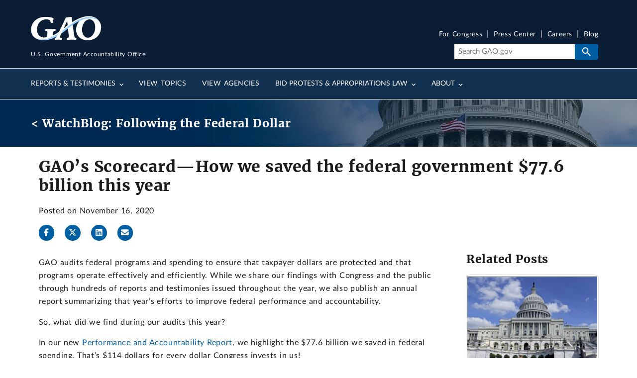

--- FILE ---
content_type: text/html; charset=UTF-8
request_url: https://www.gao.gov/blog/gaos-scorecard-how-we-saved-federal-government-77.6-billion-year
body_size: 13401
content:
<!DOCTYPE html>
<html lang="en" dir="ltr" prefix="og: https://ogp.me/ns#">
<head>
  <meta charset="utf-8" />
<meta name="description" content="GAO audits federal programs and spending to ensure that taxpayer dollars are protected and that programs operate effectively and efficiently. While we share our findings with Congress and the public through hundreds of reports and testimonies issued throughout the year, we also publish an annual report summarizing that year’s efforts to improve federal performance and accountability. So, what did we find during our audits this year?" />
<link rel="canonical" href="https://www.gao.gov/blog/gaos-scorecard-how-we-saved-federal-government-77.6-billion-year" />
<meta property="og:type" content="Article" />
<meta property="og:url" content="https://www.gao.gov/blog/gaos-scorecard-how-we-saved-federal-government-77.6-billion-year" />
<meta property="og:title" content="GAO’s Scorecard—How we saved the federal government $77.6 billion this year" />
<meta property="og:description" content="GAO audits federal programs and spending to ensure that taxpayer dollars are protected and that programs operate effectively and efficiently. While we share our findings with Congress and the public through hundreds of reports and testimonies issued throughout the year, we also publish an annual report summarizing that year’s efforts to improve federal performance and accountability. So, what did we find during our audits this year?" />
<meta property="og:image" content="https://www.gao.gov/assets/2020-12/PAR%20testimony%20photo%20with%20Chris%20Currie%202020.PNG" />
<meta property="article:author" content="U.S. Government Accountability Office" />
<meta name="twitter:card" content="summary_large_image" />
<meta name="twitter:description" content="GAO audits federal programs and spending to ensure that taxpayer dollars are protected and that programs operate effectively and efficiently. While we share our findings with Congress and the public through hundreds of reports and testimonies issued throughout the year, we also publish an annual report summarizing that year’s efforts to improve federal performance and accountability. So, what did we find during our audits this year?" />
<meta name="twitter:site" content="@USGAO" />
<meta name="twitter:title" content="GAO’s Scorecard—How we saved the federal government $77.6 billion this year" />
<meta name="twitter:creator" content="@USGAO" />
<meta name="twitter:image" content="https://www.gao.gov/assets/2020-12/PAR%20testimony%20photo%20with%20Chris%20Currie%202020.PNG" />
<meta name="google-site-verification" content="wob6eovMWacm3mswEjWyXs0ItjBfACDZwVo7QhDSL9A" />
<meta name="google-site-verification" content="DYnuddE3AFcfpYP2PxJTAaM3l6DWACaXSND0tF5D8-4" />
<meta name="Generator" content="Drupal 11 (https://www.drupal.org)" />
<meta name="MobileOptimized" content="width" />
<meta name="HandheldFriendly" content="true" />
<meta name="viewport" content="width=device-width, initial-scale=1.0" />
<link rel="icon" href="/themes/custom/gao_uswds/favicon.ico" type="image/vnd.microsoft.icon" />

  <title>GAO’s Scorecard—How we saved the federal government $77.6 billion this year | U.S. GAO</title>
  <link rel="stylesheet" media="all" href="/assets/css/css_5Ygr_bEkR9IL0Ru3Mygi9crim4-5xvNW7GD2SncAMrs.css?delta=0&amp;language=en&amp;theme=gao_uswds&amp;include=eJxFj-EOwyAIhF_I1UcyqKxhpdIIrrVPP7d1WcIP7r4LFyKkJZiM2Xz874GSFBcZzu5ZIFOZXZKKPte2AU_wgONrFKkrMJ3o8DCmsvwil3QzSGi6Z_UzSwS-qXV-32Po0izERpyxetslCQfFZDS6L5pJkzyxdi8FB3crZgJ_JzasU4LtE9auhut4QPEFm1pSIQ" />
<link rel="stylesheet" media="all" href="/assets/css/css_m24kuCeeHYBPmDjS3goidQayrZ_uh52RPSzykhRqVZI.css?delta=1&amp;language=en&amp;theme=gao_uswds&amp;include=eJxFj-EOwyAIhF_I1UcyqKxhpdIIrrVPP7d1WcIP7r4LFyKkJZiM2Xz874GSFBcZzu5ZIFOZXZKKPte2AU_wgONrFKkrMJ3o8DCmsvwil3QzSGi6Z_UzSwS-qXV-32Po0izERpyxetslCQfFZDS6L5pJkzyxdi8FB3crZgJ_JzasU4LtE9auhut4QPEFm1pSIQ" />

  <script type="application/json" data-drupal-selector="drupal-settings-json">{"path":{"baseUrl":"\/","pathPrefix":"","currentPath":"node\/1192406","currentPathIsAdmin":false,"isFront":false,"currentLanguage":"en"},"pluralDelimiter":"\u0003","suppressDeprecationErrors":true,"gtag":{"tagId":"G-V393SNS3SR","consentMode":false,"otherIds":["G-26MP5S07MC"],"events":[],"additionalConfigInfo":[]},"ajaxPageState":{"libraries":"[base64]","theme":"gao_uswds","theme_token":null},"ajaxTrustedUrl":[],"gtm":{"tagId":null,"settings":{"data_layer":"dataLayer","include_classes":false,"allowlist_classes":"","blocklist_classes":"","include_environment":false,"environment_id":"","environment_token":""},"tagIds":["GTM-TZMWNH7"]},"back_to_top":{"back_to_top_button_trigger":100,"back_to_top_speed":1200,"back_to_top_prevent_on_mobile":true,"back_to_top_prevent_in_admin":true,"back_to_top_button_type":"image","back_to_top_button_text":"Back to top"},"data":{"extlink":{"extTarget":false,"extTargetAppendNewWindowDisplay":true,"extTargetAppendNewWindowLabel":"(opens in a new window)","extTargetNoOverride":false,"extNofollow":false,"extTitleNoOverride":false,"extNoreferrer":false,"extFollowNoOverride":false,"extClass":"ext","extLabel":"(Exit GAO website)","extImgClass":false,"extSubdomains":true,"extExclude":"","extInclude":"","extCssExclude":".media--view-mode-inline, .video-teaser-image, .media--type-remote-video","extCssInclude":"","extCssExplicit":"","extAlert":false,"extAlertText":"This link will take you to an external web site. We are not responsible for their content.","extHideIcons":false,"mailtoClass":"0","telClass":"0","mailtoLabel":"(link sends email)","telLabel":"(link is a phone number)","extUseFontAwesome":true,"extIconPlacement":"before","extPreventOrphan":false,"extFaLinkClasses":"fa fa-external-link","extFaMailtoClasses":"fa fa-envelope-o","extAdditionalLinkClasses":"","extAdditionalMailtoClasses":"","extAdditionalTelClasses":"","extFaTelClasses":"fa fa-phone","allowedDomains":[],"extExcludeNoreferrer":""}},"blazy":{"loadInvisible":false,"offset":100,"saveViewportOffsetDelay":50,"validateDelay":25,"container":"","loader":true,"unblazy":false,"visibleClass":false},"blazyIo":{"disconnect":false,"rootMargin":"0px","threshold":[0,0.25,0.5,0.75,1]},"user":{"uid":0,"permissionsHash":"08d8e93561d05faec6235622162c626dc7cf8f4107e2416a1cc3f06ce2500104"}}</script>
<script src="/assets/js/js_9vdmcB3Sf3gCUF_S8NX4cCB1pHXy8x7VD5oQ0jogXqQ.js?scope=header&amp;delta=0&amp;language=en&amp;theme=gao_uswds&amp;include=[base64]"></script>
<script src="/modules/contrib/google_tag/js/gtag.js?t9nayb"></script>
<script src="/modules/contrib/google_tag/js/gtm.js?t9nayb"></script>

</head>
<body class="path-node page-node-type-blog">
<a href="#main-content" class="usa-sr-only focusable">
  Skip to main content
</a>
<noscript><iframe src="https://www.googletagmanager.com/ns.html?id=GTM-TZMWNH7"
                  height="0" width="0" style="display:none;visibility:hidden"></iframe></noscript>

  <div class="dialog-off-canvas-main-canvas" data-off-canvas-main-canvas>
    

<div class="usa-overlay"></div>

  
  <div class="region-notices">
    <div class="views-element-container block block-views block-views-blocksite-notice-block-1" id="block-views-block-site-notice-block-1" data-entity-id="views_block:site_notice-block_1" data-entity-type="block">
  
    
      <div><div class="site-notice-view view--site-notice--block-1 view-site-notice js-view-dom-id-e929224bcb1cb307aaf9e18c467f1321bf87a397b3d374a498f83cbf4b4214df" data-entity-id="site_notice" data-entity-type="view">
  
  
  

  
  
  

    

  

  
  
</div>

</div>

  </div>

  </div>


  <header class="usa-header usa-header--extended" id="header" role="banner">
          <div class="region region-header usa-navbar grid-container">
    <div class="usa-logo site-logo" id="logo">

  <em class="usa-logo__text">
      <a class="logo-img" href="/" accesskey="1" title="Home" aria-label="Home">
      <img src="/themes/custom/gao_uswds/dist/gao-img/GAO-logo.png" alt="Home" />
  
      <div class="gao-top-header__inner">
        <p class="gao-top-header__text">U.S. Government Accountability Office</p>
      </div>
    </a>
  
  
    </em>

</div>
<button class="usa-menu-btn">Menu</button>

</div>

      <nav class="usa-nav" role="navigation">
                <div class="usa-nav__inner">
                  <button type="button" class="usa-nav__close">
            <img src="/themes/custom/gao_uswds/dist/img/usa-icons-bg/close--white.svg" alt="close"/>
          </button>


          
          
                          	
				
				
	
	
					<ul class="usa-nav__primary usa-accordion" data-allow-multiple>
			
																												
																						
							
																<li class="usa-nav__primary-item">
									
																			<button class="usa-accordion__button usa-nav__link " aria-expanded="false" aria-controls="basic-nav-section-1">
											<span>Reports &amp; Testimonies</span>
										</button>
									
																				
				
				
	
	
								<ul id="basic-nav-section-1" class="usa-nav__submenu"  hidden="" >

															<li class="usa-nav__submenu-item">
																		<a href="/reports-testimonies" class="link" data-drupal-link-system-path="node/376">									<span class="usa-nav__submenu-heading">Reports &amp; Testimonies</span>
									</a>
								</li>
													
																												
																						
							
																<li class="usa-nav__submenu-item">
									
									
																			
																					

																																	<a href="/reports-testimonies/recommendations-database" class="link" data-drupal-link-system-path="node/381">											<span>Recommendations Database</span>
											</a>
																				
																	</li>
							
																												
																						
							
																<li class="usa-nav__submenu-item">
									
									
																			
																					

																																	<a href="/reports-testimonies/month-in-review" class="link" data-drupal-link-system-path="node/386">											<span>Month in Review</span>
											</a>
																				
																	</li>
							
																												
																						
							
																<li class="usa-nav__submenu-item">
									
									
																			
																					

																																	<a href="/reports-testimonies/ordering" class="link" data-drupal-link-system-path="node/391">											<span>Order Copies</span>
											</a>
																				
																	</li>
							
																												
																						
							
																<li class="usa-nav__submenu-item">
									
									
																			
																					

																																	<a href="/reports-testimonies/restricted" class="link" data-drupal-link-system-path="node/396">											<span>Restricted Reports</span>
											</a>
																				
																	</li>
							
						
										</ul>
			
		
	
									
																	</li>
							
																												
																						
							
																<li class="usa-nav__primary-item">
									
									
																			
																					

																																																								<a href="/topics" class="link usa-nav__link" data-drupal-link-system-path="node/406">											<span>View Topics</span>
											</a>
																				
																	</li>
							
																												
																						
							
																<li class="usa-nav__primary-item">
									
									
																			
																					

																																																								<a href="/agencies" class="link usa-nav__link" data-drupal-link-system-path="node/1151811">											<span>View Agencies</span>
											</a>
																				
																	</li>
							
																												
																						
							
																<li class="usa-nav__primary-item">
									
																			<button class="usa-accordion__button usa-nav__link " aria-expanded="false" aria-controls="basic-nav-section-4">
											<span>Bid Protests &amp; Appropriations Law</span>
										</button>
									
																				
				
				
	
	
								<ul id="basic-nav-section-4" class="usa-nav__submenu"  hidden="" >

															<li class="usa-nav__submenu-item">
																		<a href="/legal" class="link" data-drupal-link-system-path="node/1216">									<span class="usa-nav__submenu-heading">Bid Protests &amp; Appropriations Law</span>
									</a>
								</li>
													
																												
																						
							
																<li class="usa-nav__submenu-item">
									
									
																			
																					

																																	<a href="/legal/bid-protests" class="link" data-drupal-link-system-path="node/421">											<span>Bid Protests</span>
											</a>
																				
																	</li>
							
																												
																						
							
																<li class="usa-nav__submenu-item">
									
									
																			
																					

																																	<a href="/legal/appropriations-law" class="link" data-drupal-link-system-path="node/446">											<span>Appropriations Law</span>
											</a>
																				
																	</li>
							
																												
																						
							
																<li class="usa-nav__submenu-item">
									
									
																			
																					

																																	<a href="/legal/federal-vacancies-reform-act" class="link" data-drupal-link-system-path="node/481">											<span>Federal Vacancies Reform Act</span>
											</a>
																				
																	</li>
							
																												
																						
							
																<li class="usa-nav__submenu-item">
									
									
																			
																					

																																	<a href="/legal/congressional-review-act" class="link" data-drupal-link-system-path="node/1407011">											<span>Congressional Review Act</span>
											</a>
																				
																	</li>
							
																												
																						
							
																<li class="usa-nav__submenu-item">
									
									
																			
																					

																																	<a href="/legal/other-legal-work" class="link" data-drupal-link-system-path="node/1221">											<span>Other Legal</span>
											</a>
																				
																	</li>
							
						
										</ul>
			
		
	
									
																	</li>
							
																												
																						
							
																<li class="usa-nav__primary-item">
									
																			<button class="usa-accordion__button usa-nav__link " aria-expanded="false" aria-controls="basic-nav-section-5">
											<span>About</span>
										</button>
									
																				
				
				
	
	
								<ul id="basic-nav-section-5" class="usa-nav__submenu"  hidden="" >

															<li class="usa-nav__submenu-item">
																		<a href="/about" class="link" data-drupal-link-system-path="node/501">									<span class="usa-nav__submenu-heading">About</span>
									</a>
								</li>
													
																												
																						
							
																<li class="usa-nav__submenu-item">
									
									
																			
																					

																																	<a href="/about/what-gao-does" class="link" data-drupal-link-system-path="node/506">											<span>What GAO Does</span>
											</a>
																				
																	</li>
							
																												
																						
							
																<li class="usa-nav__submenu-item">
									
									
																			
																					

																																	<a href="/about/comptroller-general" class="link" data-drupal-link-system-path="node/571">											<span>U.S. Comptroller General</span>
											</a>
																				
																	</li>
							
																												
																						
							
																<li class="usa-nav__submenu-item">
									
									
																			
																					

																																	<a href="/about/careers" class="link" data-drupal-link-system-path="node/596">											<span>Careers</span>
											</a>
																				
																	</li>
							
																												
																						
							
																<li class="usa-nav__submenu-item">
									
									
																			
																					

																																	<a href="/about/contact-us" class="link" data-drupal-link-system-path="node/361">											<span>Contact Us</span>
											</a>
																				
																	</li>
							
						
										</ul>
			
		
	
									
																	</li>
							
						
										</ul>
			
		
	




            
                          <div class="usa-nav__secondary">

        <ul class="usa-nav__secondary-links">
      
                                
                          
        
                <li class="usa-nav__secondary-item">
          <a href="/for-congress" class="link" data-drupal-link-system-path="node/1362621">For Congress</a>
        </li>
                                
                          
        
                <li class="usa-nav__secondary-item">
          <a href="/press-center" class="link" data-drupal-link-system-path="press-center">Press Center</a>
        </li>
                                
                          
        
                <li class="usa-nav__secondary-item">
          <a href="/about/careers" class="link" data-drupal-link-system-path="node/596">Careers</a>
        </li>
                                
                          
        
                <li class="usa-nav__secondary-item">
          <a href="/blog" class="link" data-drupal-link-system-path="node/366">Blog</a>
        </li>
          </ul>
  
    <div class="gao-search-component">
    <section aria-label="Search component">
      <form role="search" class="usa-search usa-search--small" action="/search" method="get" id="search-block-form" accept-charset="UTF-8">
                <input class="usa-input" id="extended-search-field-small" placeholder="Search GAO.gov" aria-label="Search" type="search" name="keyword" value=""/>
        <button class="usa-button" type="submit">
          <img src="/themes/custom/gao_uswds/dist/img/usa-icons-bg/search--white.svg" class="usa-search__submit-icon" alt="Search">
        </button>
      </form>
    </section>
  </div> 



</div>
            
            
                  </div>
              </nav>
      </header>





<div class="main-page-content--wrapper container-fluid grid-container">
            <div class="grid-row">
        
  <div class="region-breadcrumb">
    

<div class="grid-container blog-node-banner">
<div class="breadcrumb-watchblog grid-row flex-align-center">
<h2>
	<a href="/blog">< WatchBlog: Following the Federal Dollar</a></h2>
	</div>
</div>

  </div>

      </div>
    
                  <section class="notices-content-wide">
          <div class="grid-container">
            
  <div class="region-notices_content_wide">
    <div class="views-element-container block block-views block-views-blocksite-notice-block-5" id="block-views-block-site-notice-block-5" data-entity-id="views_block:site_notice-block_5" data-entity-type="block">
  
    
      <div><div class="site-notice-view view--site-notice--block-5 view-site-notice js-view-dom-id-a5fc984dc41fd54123c09d669c4ccea7dbd23617d9037bee828aeff2faa3de90" data-entity-id="site_notice" data-entity-type="view">
  
  
  

  
  
  

    

  

  
  
</div>

</div>

  </div>

  </div>

          </div>
        </section>
          
          <div class="grid-row">
        
      </div>
    
                  <div class="grid-row">
          
        </div>
              <div class="main-page-content--inner">
    <header>
              <section class="layout-header grid-container">
          <div class="layout-header__content">
                          <div class="layout-header-info">
                <div class="layout-header-info__content">
                  
                                                                                      
  <div class="region-page_title">
    

<section id="block-gao-uswds-page-title" class="block block-core block-page-title-block blog-page-title" data-entity-id="page_title_block" data-entity-type="block">
  <div class="block__inner">

    
          <h1 class="split-headings">
                          GAO’s Scorecard—How we saved the federal government $77.6 billion this year
                      </h1>
      </div>
</section>

  </div>

                                              
                  
                </div>
              </div>
                                  </div>
        </section>
      
          </header>
          <main  class="main-content usa-layout-docs usa-section not_front page--type-blog page-node-type-blog" role="main" id="main-content">
        <div class="grid-container">
          <div class="grid-row grid-gap">
            
                                                      <div class="usa-layout-docs__main desktop:grid-col-fill">
                                <div class="grid-row page-header-area">
                                       <div class='block-page-title page-title header-image post-title'>
                                                                  
  <div class="region-post_title">
    
  
  <section id="block--post-title-info" class="block-post-title-info blog">
    <div class="block-content">
              <span class="d-block text-small">Posted on November 16, 2020</span>
          </div>
  </section>

<section class="social-share">
	<ul>
		<li><a href="#" class="icon-facebook js-fb-share"data-fb-link=""title="Share on Facebook" rel="noopener"aria-label="Facebook"><span class="fab fa-facebook-f"></span></a></li>
		<li><a href="#" class="icon-twitter js-tw-share"data-tw-message="Check out this report: "title="Share on X" rel="noopener"aria-label="Twitter"><span class="fab fa-x-twitter"></span></a></li>
		<li><a href="#" class="icon-linkedin js-linkedin-share"data-li-link=""title="Share on LinkedIn"aria-label="LinkedInLinkedIn"><span class="fab fa-linkedin"></span></a></li>
		<li><a href="#" class="icon-email js-email-share"aria-label="Send email"title="Share by email" data-email-link="mailto:?subject=Check out this link from GAO.gov&body=GAO.gov link: "><span class="fa fa-envelope"></span></a></li>
	</ul>
</section>


  </div>

                    </div>
                                  </div>
                    <div data-drupal-messages-fallback class="hidden"></div><div id="block-gao-uswds-content" class="block block-system block-system-main-block" data-entity-id="system_main_block" data-entity-type="block">
  
    
      


<article class="node node--type-blog node--view-mode-full">
<div class="node_content">
<div class="two-col-wrapper">
	<div class="layout layout--twocol-section layout--twocol-section--75-25">

					<div  class="layout__region layout__region--first">
				<div class="block block-layout-builder block-field-blocknodeblogbody" data-entity-id="field_block:node:blog:body" data-entity-type="block">
  
    
      
            <div class="field field--name-body field--type-text-with-summary field--label-hidden field__item"><p>GAO audits federal programs and spending to ensure that taxpayer dollars are protected and that programs operate effectively and efficiently. While we share our findings with Congress and the public through hundreds of reports and testimonies issued throughout the year, we also publish an annual report summarizing that year’s efforts to improve federal performance and accountability.</p>

<p>So, what did we find during our audits this year?</p>

<p>In our new&nbsp;<a href="https://www.gao.gov/products/GAO-21-4SP?utm_source=blog&amp;utm_medium=social&amp;utm_campaign=watchblog">Performance and Accountability Report</a>, we highlight the $77.6 billion we saved in federal spending. That’s $114 dollars for every dollar Congress invests in us!</p>

<p>Today’s WatchBlog explores some of the ways we have helped save money and other ways we helped improve government operations, all in our FY2020 &nbsp;Performance and Accountability Report.</p>

<figure class="media media--view-mode-inline_small media--type-image">
  
      
  <div class="field field--name-field-media-image field--type-image field--label-visually_hidden">
    <h2 class="field__label visually-hidden">Image</h2>
              <div class="field__item">  <img loading="lazy" src="/assets/styles/small_uncropped_2x/public/2020-12/PAR%20COver%20art.png.webp?itok=35F9Qt3w" width="400" height="520" alt="FY2020 Performance and Accountability Report cover art">


</div>
          </div>

  </figure>


<p>&nbsp;</p>

<p><strong>Saving money</strong></p>

<p>We helped federal agencies save money in FY 2020 by making recommendations to increase oversight, reduce fraud, and make better use of federal funds.</p>

<figure class="media media--view-mode-inline media--type-image">
  
      
  <div class="field field--name-field-media-image field--type-image field--label-visually_hidden">
    <h2 class="field__label visually-hidden">Image</h2>
              <div class="field__item">  <img loading="lazy" src="/assets/styles/main_uncropped_1x/public/2020-12/PAR%20graphic.png.webp?itok=kTz0ReMS" width="709" height="314" alt="Graphic showing GAO accomplishments including $77.6 billion in financial benefits">


</div>
          </div>

  </figure>


<p>&nbsp;</p>

<p>For instance:</p>

<ul>
	<li>The construction of the Mixed Oxide Fuel Fabrication Facility (MOX)—initially estimated to cost about $4.8 billion—was to be a key part of the Department of Energy’s approach to dispose of surplus weapons-grade plutonium. We recommended that DOE conduct more oversight reviews of such complex projects—which helped DOE to detect that the project would cost an extra $3 billion. DOE identified a less costly alternative and terminated the MOX project, saving about $13 billion.</li>
</ul>

<ul>
	<li>States may test new approaches for delivering Medicaid services—with the approval of the Department of Health and Human Services (HHS)— but these projects must be budget-neutral. We’ve reported that HHS has allowed states to use questionable methods that resulted in inflated demonstration spending limits and increased the federal government’s fiscal liability. In response, HHS issued a new policy to better ensure that these demonstration projects are budget-neutral—which reduced the government’s fiscal liability in 10 states by an estimated $29.4 billion.</li>
</ul>

<ul>
	<li>Identity theft tax refund fraud is a threat to taxpayers and tax administration. We found that IRS could help address this by matching wage information that employers report on the W-2 tax form to individuals’ tax returns before issuing refunds. However, employers’ wage data were not available until months after IRS issued most refunds. In response, Congress advanced the deadline for employers to file W-2s—which helped IRS prevent about $906.7 million in fraudulent payments.</li>
</ul>

<p><strong>Improving federal operations</strong></p>

<p>We also reported on other benefits resulting from our work—i.e., benefits that can’t be measured in dollars but led to improvements in federal programs and operations. We helped federal agencies make 1,332 of these improvements in FY 2020.</p>

<p>For example:</p>

<ul>
	<li>The Federal Aviation Administration (FAA) oversees compliance with unmanned aircraft systems (UAS or “drones”) regulations, including those prohibiting small UAS from endangering lives and property. However, we reported in 2019 that FAA did not consistently communicate to law enforcement partners on their expected role in UAS safety. FAA also had not determined what data it needed to assess its efforts. We made recommendations to improve FAA’s small UAS oversight. FAA has taken some steps in response, such as improving communication with law enforcement partners. This will better inform law enforcement about what information to share with FAA on unsafe UAS operations.</li>
</ul>

<ul>
	<li>Customs and Border Protection (CBP) apprehended over 850,000 noncitizens along the southwest border in FY 2019. CBP is required to track any family separations, but we found that these separations were not always accurately tracked. We also made a number of recommendations to improve CBP’s oversight of funds, medical care, and the reporting of deaths. In response, CBP plans to improve its guidance for processing family separations, and develop oversight mechanisms for medical care.</li>
	<li>We’ve reported that inadequate oversight practices at the Veterans Health Administration (VHA) resulted in the agency not reporting medical providers with serious quality and safety concerns to the National Provider Data Bank or state licensing boards. In response, VHA implemented a new tool to ensure that provider concerns are appropriately reported in a timely manner.</li>
</ul>

<p><strong>Assisting Congress</strong></p>

<p>Our legislative impact was also significant. We received 550 requests for work from 90% of Congress’s standing committees in FY 2020. We issued 586 reports and made 1,459 new recommendations. We were also asked to testify 59 times on topics including COVID-19, disaster preparedness, the 2020 U.S. Census, and the nation’s fiscal health.</p>

<figure class="media media--view-mode-inline_small media--type-image">
  
      
  <div class="field field--name-field-media-image field--type-image field--label-visually_hidden">
    <h2 class="field__label visually-hidden">Image</h2>
              <div class="field__item">  <img loading="lazy" src="/assets/styles/small_uncropped_2x/public/2020-12/PAR%20testimony%20photo%20with%20Chris%20Currie%202020.PNG.webp?itok=PXCUlVB7" width="400" height="208" alt="Photo showing GAO's Chris Currie testifying before Congress along with other federal officials.">


</div>
          </div>

  </figure>


<p>Additionally, Congress enacted the CARES Act in 2020, which includes provisions for GAO to monitor the nation’s pandemic response and recovery, track how funds are spent, and report bimonthly on our findings. We issued our first three bimonthly reports, and made 19 recommendations to federal agencies to enhance the nation’s response to the COVID-19 pandemic.</p>

<p>These included:</p>

<ul>
	<li>Addressing medical supply shortages and improving the medical supply chain</li>
	<li>Improving data collection on COVID-19 to better understand health outcomes</li>
	<li>Improving outreach to eligible recipients of economic impact payments</li>
</ul>

<p>To learn more about our accomplishments, check out our&nbsp;<a href="https://www.gao.gov/products/GAO-21-4SP?utm_source=blog&amp;utm_medium=social&amp;utm_campaign=watchblog">FY 2020 Performance and Accountability Report</a>.</p>

<hr>
<ul>
	<li>Comments on GAO’s WatchBlog? Contact&nbsp;<a href="mailto:blog@gao.gov">blog@gao.gov</a>.</li>
</ul>
</div>
      
  </div>
<div class="block block-layout-builder block-extra-field-blocknodeblogcompiled-tags" data-entity-id="extra_field_block:node:blog:compiled_tags" data-entity-type="block">
  
    
      <div class="field--type-entity-reference">
  <header class="field__label"><h2>Topics</h2></header>
  <div class="blog-post-all-topics-group field__items grid-row">
                  <div class="field__item topic grid-col-auto">
          <span><a href="/blog/topic/201" lang="en">Government Operations</a></span>
        </div>
                        <div class="field__item subject_terms grid-col-auto">
          <span><a href="/blog/subject_terms/87071" lang="en">Government accountability and performance</a></span>
        </div>
              <div class="field__item subject_terms grid-col-auto">
          <span><a href="/blog/subject_terms/19251" lang="en">Performance and accountability report</a></span>
        </div>
            </div>
</div>

  </div>
<div class="views-element-container block block-views block-views-blockcontent-contacts-block-2" data-entity-id="views_block:content_contacts-block_2" data-entity-type="block">
  
      <h2 class="title block__title block-views-blockcontent-contacts-block-2__title">GAO Contacts</h2>
    
      <div>

  
<div class="js-endpoint-contacts view--content-contacts--block-2 view-content-contacts view view-id-content_contacts view-display-id-block_2 js-view-dom-id-8622b950c35e4cfdd3b2c60cf3f91ec11fb9cc8ef80a5436de5f9b9ab7a708cc" data-entity-id="content_contacts" data-entity-type="view">
  
    
      
  <div class="d-flex flex-column flex-md-row justify-content-center justify-content-md-start mx-auto row view-content">
              <div class="views-row">
<article class="node node--type-staff-profile node--view-mode-teaser-large node node--type-staff-profile pl-0">
  <div class="media">
                  
            <div class="blazy blazy--field blazy--field-staff-contact-image blazy--field-staff-contact-image--teaser-large circular-large field field--name-field-staff-contact-image field--type-entity-reference field--label-hidden field__item" data-blazy="">



      <figure>
                <div data-b-token="b-be28b9007b5" class="media media--blazy">
        <picture>
                  <source srcset="about:blank" media="all and (min-width: 130px) and (max-width:640px)" type="image/webp" width="130" height="130" data-srcset="/assets/styles/circular_s/public/2022-05/chuck-young.jpg.webp?h=5d76642d&amp;itok=y61Aazp4 1x, /assets/styles/circular_small_2x/public/2022-05/chuck-young.jpg.webp?h=5d76642d&amp;itok=DBf2klNg 2x, /assets/styles/circular_l/public/2022-05/chuck-young.jpg.webp?h=5d76642d&amp;itok=OCNMdexK 3x, /assets/styles/circular_small_2x/public/2022-05/chuck-young.jpg.webp?h=5d76642d&amp;itok=DBf2klNg 4x"/>
                  <img decoding="async" class="media__element b-lazy b-responsive circle" loading="lazy" data-src="/assets/styles/circular_l/public/2022-05/chuck-young.jpg.webp?h=5d76642d&amp;itok=OCNMdexK" width="130" height="130" src="data:image/svg+xml;charset=utf-8,%3Csvg%20xmlns%3D&#039;http%3A%2F%2Fwww.w3.org%2F2000%2Fsvg&#039;%20viewBox%3D&#039;0%200%201%201&#039;%2F%3E" alt="Chuck Young" />

  </picture>

        
      
    </div>
      
      </figure>
  
</div>
      
              <div class="media-body">
              <span class="node-title">Chuck Young</span>
            
            <div class="field field--name-field-staff-contact-title field--type-string field--label-hidden field__item">Former Managing Director</div>
      
  <div class="field field--name-field-staff-team field--type-entity-reference field--label-above">
          <div class="field__items">
              <div class="field__item">Office of Public Affairs</div>
              </div>
      </div>

    </div>
  </div>
</article>
</div>

      </div>

          </div>
</div>

  </div>

			</div>
		
					<div  class="layout__region layout__region--second">
				<div class="views-element-container block block-views block-views-blockblog-sidebar-subject-terms display-flex flex-column flex-align-start" data-entity-id="views_block:blog-sidebar_subject_terms" data-entity-type="block">
	
			<h2 class="title block__title block-views-blockblog-sidebar-subject-terms__title">Related Posts</h2>
		
			<div><div data-entity-id="blog" data-entity-type="view" class="view--blog--sidebar-subject-terms view-blog js-view-dom-id-31f7d54c8de9f72a534f5f0d2c3cd90773d8179c42e12e053c8266a1769ce382">
  
  
  

      <header>
      
    </header>
  
  
  

            <div class="views-row">  <article class="node node--type-blog node--view-mode-teaser-labeled" aria-label="GAO’s High Risk List Highlights Ways to Save Billions and Help Agencies Work Better">
    <div class="blog-link-wrapper">
      <a class="blog-link" href="/blog/gaos-high-risk-list-highlights-ways-save-billions-and-help-agencies-work-better">
        <div>
          <div class="teaser--image">
            
            <div class="blazy blazy--field blazy--field-media-image blazy--field-media-image--teaser-labeled field field--name-field-media-image field--type-entity-reference field--label-hidden field__item" data-blazy="">



      <figure>
                <div data-b-token="b-a5cef778c50" class="media media--blazy">
        <picture>
                  <source srcset="about:blank" media="all and (min-width: 570px) and (max-width: 1140px)" type="image/webp" width="570" height="380" data-srcset="/assets/styles/wide_1x/public/2024-11/capitol-building-thumbnail.PNG.webp?h=c3f75f68&amp;itok=yqG9NJYh 1x, /assets/styles/wide_2x/public/2024-11/capitol-building-thumbnail.PNG.webp?h=c3f75f68&amp;itok=3kFa-4q2 2x"/>
                  <img decoding="async" class="media__element b-lazy b-responsive wide" loading="lazy" data-src="/assets/styles/wide_2x/public/2024-11/capitol-building-thumbnail.PNG.webp?h=c3f75f68&amp;itok=3kFa-4q2" width="570" height="380" src="data:image/svg+xml;charset=utf-8,%3Csvg%20xmlns%3D&#039;http%3A%2F%2Fwww.w3.org%2F2000%2Fsvg&#039;%20viewBox%3D&#039;0%200%201%201&#039;%2F%3E" alt="Capitol building" />

  </picture>

        
      
    </div>
      
      </figure>
  
</div>
      
          </div>
          <div class="teaser--content-container">
            <div class="teaser--content">
              <span class="label">Blog Post</span>
              <h3>GAO’s High Risk List Highlights Ways to Save Billions and Help Agencies Work Better</h3>
            </div>
            <div class="teaser--footer">
              
            <div class="field field--name-field-docdate field--type-datetime field--label-hidden field__item">  <time datetime="2025-02-26T13:00:00Z">Wednesday, February 26, 2025</time>
</div>
      
            <div class="field field--name-body field--type-text-with-summary field--label-hidden field__item">  At the start of each new Congress, we issue an update to our High Risk List. This list highlights...

</div>
      
            </div>
          </div>
        </div>
      </a>
    </div>
  </article>
</div>
          <div class="views-row">  <article class="node node--type-blog node--view-mode-teaser-labeled" aria-label="FOIA Backlogs Hinder Government Transparency and Accountability ">
    <div class="blog-link-wrapper">
      <a class="blog-link" href="/blog/foia-backlogs-hinder-government-transparency-and-accountability">
        <div>
          <div class="teaser--image">
            
            <div class="blazy blazy--field blazy--field-media-image blazy--field-media-image--teaser-labeled field field--name-field-media-image field--type-entity-reference field--label-hidden field__item" data-blazy="">



      <figure>
                <div data-b-token="b-bf541f55144" class="media media--blazy">
        <picture>
                  <source srcset="about:blank" media="all and (min-width: 570px) and (max-width: 1140px)" type="image/webp" width="570" height="380" data-srcset="/assets/styles/wide_1x/public/2021-03/FOIA%20ART.jpeg.webp?h=bcee7f53&amp;itok=2cQ_NQpJ 1x, /assets/styles/wide_2x/public/2021-03/FOIA%20ART.jpeg.webp?h=bcee7f53&amp;itok=x0BEXj_V 2x"/>
                  <img decoding="async" class="media__element b-lazy b-responsive wide" loading="lazy" data-src="/assets/styles/wide_2x/public/2021-03/FOIA%20ART.jpeg.webp?h=bcee7f53&amp;itok=x0BEXj_V" width="570" height="380" src="data:image/svg+xml;charset=utf-8,%3Csvg%20xmlns%3D&#039;http%3A%2F%2Fwww.w3.org%2F2000%2Fsvg&#039;%20viewBox%3D&#039;0%200%201%201&#039;%2F%3E" alt="Photo of a Freedom of Information Act pamphlet" />

  </picture>

        
      
    </div>
      
      </figure>
  
</div>
      
          </div>
          <div class="teaser--content-container">
            <div class="teaser--content">
              <span class="label">Blog Post</span>
              <h3>FOIA Backlogs Hinder Government Transparency and Accountability </h3>
            </div>
            <div class="teaser--footer">
              
            <div class="field field--name-field-docdate field--type-datetime field--label-hidden field__item">  <time datetime="2024-03-14T12:00:00Z">Thursday, March 14, 2024</time>
</div>
      
            <div class="field field--name-body field--type-text-with-summary field--label-hidden field__item">  Each year, media outlets, businesses, and members of the public file hundreds of thousands of...

</div>
      
            </div>
          </div>
        </div>
      </a>
    </div>
  </article>
</div>
          <div class="views-row">  <article class="node node--type-blog node--view-mode-teaser-labeled" aria-label="GAO’s Scorecard—How We Saved the Federal Government $70.4 Billion This Year">
    <div class="blog-link-wrapper">
      <a class="blog-link" href="/blog/gaos-scorecard-how-we-saved-federal-government-70.4-billion-year">
        <div>
          <div class="teaser--image">
            
            <div class="blazy blazy--field blazy--field-media-image blazy--field-media-image--teaser-labeled field field--name-field-media-image field--type-entity-reference field--label-hidden field__item" data-blazy="">



      <figure>
                <div data-b-token="b-9cc39267c95" class="media media--blazy">
        <picture>
                  <source srcset="about:blank" media="all and (min-width: 570px) and (max-width: 1140px)" type="image/webp" width="570" height="380" data-srcset="/assets/styles/wide_1x/public/2023-11/PAR%20cover%20art%202023.PNG.webp?h=601e9b23&amp;itok=JrpqBH0S 1x, /assets/styles/wide_2x/public/2023-11/PAR%20cover%20art%202023.PNG.webp?h=601e9b23&amp;itok=aQpVYGpq 2x"/>
                  <img decoding="async" class="media__element b-lazy b-responsive wide" loading="lazy" data-src="/assets/styles/wide_2x/public/2023-11/PAR%20cover%20art%202023.PNG.webp?h=601e9b23&amp;itok=aQpVYGpq" width="570" height="380" src="data:image/svg+xml;charset=utf-8,%3Csvg%20xmlns%3D&#039;http%3A%2F%2Fwww.w3.org%2F2000%2Fsvg&#039;%20viewBox%3D&#039;0%200%201%201&#039;%2F%3E" alt="Cover of the FY 2023 Performance and Accountability Report." />

  </picture>

        
      
    </div>
      
      </figure>
  
</div>
      
          </div>
          <div class="teaser--content-container">
            <div class="teaser--content">
              <span class="label">Blog Post</span>
              <h3>GAO’s Scorecard—How We Saved the Federal Government $70.4 Billion This Year</h3>
            </div>
            <div class="teaser--footer">
              
            <div class="field field--name-field-docdate field--type-datetime field--label-hidden field__item">  <time datetime="2023-11-15T15:30:00Z">Wednesday, November 15, 2023</time>
</div>
      
            <div class="field field--name-body field--type-text-with-summary field--label-hidden field__item">  GAO audits federal programs and spending to ensure that taxpayer dollars are protected and that...

</div>
      
            </div>
          </div>
        </div>
      </a>
    </div>
  </article>
</div>
    
    

  

      <footer>
      
    </footer>
  
  
</div>

</div>

	</div>

<div class="block block-layout-builder block-field-blocknodeblogfield-products" data-entity-id="field_block:node:blog:field_products" data-entity-type="block">
  
    
      
	<div class="field field--name-field-products field--type-entity-reference field--label-above">
		<h2 class="field__label">Related Products</h2>
					<div class="field__items product-teaser">
										<div class="field__item">
<div class="node node--type-product node--view-mode-teaser-blog grid-container display-flex grid-row flex-wrap">

	<div class="related-products flex-column flex-align-stretch">
			<header>
			<h2>
				<a href="/products/gao-21-4sp" rel="bookmark"><span>Performance and Accountability Report Fiscal Year 2020</span>
</a>
			</h2>
		</header>
		

	<div class="node__content">
		
  <div class="field field--name-field-product-number field--type-string field--label-visually_hidden">
    <h2 class="field__label visually-hidden">Product Number</h2>
              <div class="field__item">GAO-21-4SP</div>
          </div>

	<div class="field field--name-field-issue-date field--type-datetime field--label-visually_hidden">
					
				<div class="field field--name-field-issue-date field--type-datetime field--label-visually_hidden field__item">
					Published:  Nov 16, 2020
				</div>

							</div>


	<div class="field field--name-field-docdate field--type-datetime field--label-visually_hidden">
									<div class="field__item">
					Publicly Released: Nov 16, 2020
				</div>

							</div>


	</div>

	</div>

</div>
									</div>
			</div>


  </div>
<div class="block block-block-content block-blog-about-gaos-watchblog block-block-content23604adf-840c-44c4-9628-a72afae5c44f" data-entity-id="block_content:23604adf-840c-44c4-9628-a72afae5c44f" data-entity-type="block">
	
		
		<img class="about-watchblog" src="/themes/custom/gao_uswds/dist/gao-img//about-watchblog.png" alt="About Watchblog"/>

	<div class="blog-description">
	 
            <div class="field field--name-body field--type-text-with-summary field--label-hidden field__item"><p>GAO's mission is to provide Congress with fact-based, nonpartisan information that can help improve federal government performance and ensure accountability for the benefit of the American people. GAO launched its WatchBlog in January, 2014, as part of its continuing effort to reach its audiences—Congress and the American people—where they are currently looking for information.</p>

<p>The blog format allows GAO to provide a little more context about its work than it can offer on its other social media platforms. Posts will tie GAO work to current events and the news; show how GAO’s work is affecting agencies or legislation; highlight reports, testimonies, and issue areas where GAO does work; and provide information about GAO itself, among other things.</p>

<p>Please send any feedback on GAO's WatchBlog to <a href="mailto:blog@gao.gov">blog@gao.gov</a>.</p>
</div>
      </div>

	</div>




			</div>
		
	</div>
</div>
  <div class="layout layout--onecol">
    <div >
      
    </div>
  </div>

</div>
</div>
</article>


  </div>


              </div>
                                  </div>
        </div>
      </main>
      </div> </div>

  <footer class="usa-footer usa-footer--slim" role="contentinfo">
    <div class="upper-footer-container usa-footer__primary-section">
      <div class="grid-container">
                  
  <div class="region-footer_top">
    
<div class="govdelivery-container display-flex flex-row flex-justify-center">
<div id="block--gao_newsletter_signup" class="newsletter-signup display-flex flex-column flex-align-self-center">
  <h2 class="newsletter-main-text">Receive GAO Updates</h2>
  <p class="newsletter-secondary-text">
    Stay informed as we add new reports & testimonies.
  </p>
  <div class="form-container display-flex flex-row flex-justify-center">
  <form method="get" action="https://public.govdelivery.com/accounts/USGAO/subscribers/qualify" class="signup">
    <input type="email" name="email" class="email" onfocus="this.placeholder=''"
      aria-label="Enter Your Email Address"
      onblur="this.placeholder='Enter Your Email Address'"
      placeholder="Enter Your Email Address" />
    <input class="usa-button usa-button--secondary" type="submit" value="Subscribe" class="submit subscribe" />
  </form>
  </div>
</div>
</div>

  </div>

              </div>
    </div>

    <div class="usa-footer__secondary-section">
      <div class="grid-container">
        <div class="grid-row grid-gap">
                      
  <div id="block--gao_footer_info" class="tablet:grid-col-4">
    <a class="logo-img" href="/" title="Home" aria-label="Home">
      <div class="grid-row footer-info-logo">
        <img src="/themes/custom/gao_uswds/dist/gao-img//GAO-logo-footer.png" alt="GAO Logo" />
      </div>
      <div class="grid-row top-text">
        U.S. Government Accountability Office
      </div>
    </a>


      <div class="social-links grid-row grid-gap-2">
        <div class="grid-col-auto">
          <a class="social-link" href="https://www.facebook.com/usgao/">
          <img src="/themes/custom/gao_uswds/dist/gao-img//facebook-white.svg" alt="Facebook Icon" class="fb-social" /></a>
        </div>
        <div class="grid-col-auto">
          <a class="social-link" href="https://x.com/usgao">
          <img src="/themes/custom/gao_uswds/dist/gao-img//x-twitter-brands-solid-white.svg" alt="X icon" class="twitter-social" aria-hidden="false"/></a>
        </div>
        <div class="grid-col-auto">
          <a class="social-link" href="https://www.linkedin.com/company/us-government">
          <img src="/themes/custom/gao_uswds/dist/gao-img//linkedin-in-white.svg" alt="LinkedIn icon" class="linkedin-social" aria-hidden="false"/></a>
        </div>
        <div class="grid-col-auto">
          <a class="social-link" href="https://www.instagram.com/usgao/">
          <img src="/themes/custom/gao_uswds/dist/gao-img//instagram-white.svg" alt="Instagram icon" class="insta-social" aria-hidden="false" /></a>
        </div>
        <div class="grid-col-auto">
          <a class="social-link" href="https://www.youtube.com/usgao">
          <img src="/themes/custom/gao_uswds/dist/gao-img//youtube-white.svg" alt="YouTube icon" class="youtube-social" aria-hidden="false" /></a>
        </div>
        <div class="grid-col-auto">
          <a class="social-link" href="https://www.flickr.com/photos/usgao">
          <img src="/themes/custom/gao_uswds/dist/gao-img//flickr-white.svg" alt="Flicker icon"class="flickr-social" aria-hidden="false" /></a>
        </div>
        <div class="grid-col-auto">
          <a class="social-link" href="/blog">
          <img src="/themes/custom/gao_uswds/dist/gao-img//WatchBlog.svg" alt="Blog icon" class="blog-social" aria-hidden="false" /></a>
        </div>
          <div class="grid-col-auto">
          <a class="social-link" href="/podcast">
          <img src="/themes/custom/gao_uswds/dist/gao-img//microphone-white.svg" alt="Podcast icon" class="podcast-social" aria-hidden="false" /></a>
        </div>
          <div class="grid-col-auto">
          <a class="social-link" href="/about/contact-us/stay-connected">
          <img src="/themes/custom/gao_uswds/dist/gao-img//rss-white.svg" alt="RSS icon" class="contact-social" aria-hidden="false" /></a>
        </div>
          <div class="grid-col-auto">
          <a class="social-link" href="https://public.govdelivery.com/accounts/USGAO/subscriber/new?preferences=true">
          <img src="/themes/custom/gao_uswds/dist/gao-img//envelope-white.svg" alt="GovDelivery icon" class="gov-social" aria-hidden="false"/></a>
        </div>
      </div>
  </div>


                                   <div class="tablet:grid-col-8">
    <div id="block-gao-uswds-footer" class="block block-system block-system-menu-blockfooter" data-entity-id="system_menu_block:footer" data-entity-type="block">
  
    
      
      <ul class="menu menu--footer nav">
                              <li class="expanded dropdown first">
                                                                                    <span class="expanded dropdown first dropdown-toggle" data-toggle="dropdown">Column 1 <span class="caret"></span></span>
                            <ul class="dropdown-menu">
                              <li class="first">
                                                  <a href="/press-center" class="first" data-drupal-link-system-path="press-center">Press Center</a>
                  </li>
                              <li>
                                                  <a href="/about/contact-us" data-drupal-link-system-path="node/361">Contact Us</a>
                  </li>
                              <li>
                                                  <a href="/ig" data-drupal-link-system-path="node/656">Inspector General</a>
                  </li>
                              <li class="last">
                                                  <a href="/reports-testimonies/restricted" class="last" data-drupal-link-system-path="node/396">Restricted Reports</a>
                  </li>
          </ul>
  
                  </li>
                              <li class="expanded dropdown">
                                                                                    <span class="expanded dropdown dropdown-toggle" data-toggle="dropdown">Column 2 <span class="caret"></span></span>
                            <ul class="dropdown-menu">
                              <li class="first">
                                                  <a href="/copyright" class="first" data-drupal-link-system-path="node/331">Copyright &amp; Terms of Use</a>
                  </li>
                              <li>
                                                  <a href="/privacy-policy" data-drupal-link-system-path="node/326">Privacy Policy</a>
                  </li>
                              <li>
                                                  <a href="/accessibility" data-drupal-link-system-path="node/321">Accessibility</a>
                  </li>
                              <li class="last">
                                                  <a href="/sitemap" class="last" data-drupal-link-system-path="node/20231">Sitemap</a>
                  </li>
          </ul>
  
                  </li>
                              <li class="expanded dropdown last">
                                                                                    <span class="expanded dropdown last dropdown-toggle" data-toggle="dropdown">Column 3 <span class="caret"></span></span>
                            <ul class="dropdown-menu">
                              <li class="first">
                                                  <a href="/foia-requests" class="first" data-drupal-link-system-path="node/681">FOIA Requests</a>
                  </li>
                              <li>
                                                  <a href="/scam-alerts" data-drupal-link-system-path="node/316">Scam Alerts</a>
                  </li>
                              <li>
                                                  <a href="/no-fear-act-data" data-drupal-link-system-path="node/311">No FEAR Act Data</a>
                  </li>
                              <li class="last">
                                                  <a href="/about/what-gao-does/hcac" class="last" data-drupal-link-system-path="node/541">Health Care Advisory Committees</a>
                  </li>
          </ul>
  
                  </li>
          </ul>
  

  </div>

  </div>
  
                  </div>
      </div>
      <div class='version-info'>
        <div class='version'>
          v4.1.4

        </div>
      </div>

    </div>
  </footer>

  </div>


<script src="/assets/js/js_HpA9xKBj-hlVIgnRCcHgaRCcnP9zBDC1JpnHKrbmwyU.js?scope=footer&amp;delta=0&amp;language=en&amp;theme=gao_uswds&amp;include=[base64]"></script>
<script src="/core/assets/vendor/jquery/jquery.min.js?v=4.0.0-rc.1"></script>
<script src="/assets/js/js_UFBOguITPcAak5KJD0mISAIFLSC8XoFml2QRdStRFWE.js?scope=footer&amp;delta=2&amp;language=en&amp;theme=gao_uswds&amp;include=[base64]"></script>
<script src="/modules/contrib/uswds_ckeditor_integration/js/aftermarket/uswds_accordion.js?t9nayb"></script>

</body>
</html>


--- FILE ---
content_type: text/css
request_url: https://www.gao.gov/assets/css/css_5Ygr_bEkR9IL0Ru3Mygi9crim4-5xvNW7GD2SncAMrs.css?delta=0&language=en&theme=gao_uswds&include=eJxFj-EOwyAIhF_I1UcyqKxhpdIIrrVPP7d1WcIP7r4LFyKkJZiM2Xz874GSFBcZzu5ZIFOZXZKKPte2AU_wgONrFKkrMJ3o8DCmsvwil3QzSGi6Z_UzSwS-qXV-32Po0izERpyxetslCQfFZDS6L5pJkzyxdi8FB3crZgJ_JzasU4LtE9auhut4QPEFm1pSIQ
body_size: 4526
content:
/* @license GPL-2.0-or-later https://www.drupal.org/licensing/faq */
.progress{position:relative;}.progress__track{min-width:100px;max-width:100%;height:16px;margin-top:5px;border:1px solid;background-color:#fff;}.progress__bar{width:3%;min-width:3%;max-width:100%;height:16px;background-color:#000;}.progress__description,.progress__percentage{overflow:hidden;margin-top:0.2em;color:#555;font-size:0.875em;}.progress__description{float:left;}[dir="rtl"] .progress__description{float:right;}.progress__percentage{float:right;}[dir="rtl"] .progress__percentage{float:left;}.progress--small .progress__track{height:7px;}.progress--small .progress__bar{height:7px;background-size:20px 20px;}
.ajax-progress{display:inline-block;padding:1px 5px 2px 5px;}[dir="rtl"] .ajax-progress{float:right;}.ajax-progress-throbber .throbber{display:inline;padding:1px 5px 2px;background:transparent url(/core/misc/throbber-active.svg) no-repeat 0 center;}.ajax-progress-throbber .message{display:inline;padding:1px 5px 2px;}tr .ajax-progress-throbber .throbber{margin:0 2px;}.ajax-progress-bar{width:16em;}.ajax-progress-fullscreen{position:fixed;z-index:1000;top:48.5%;left:49%;width:24px;height:24px;padding:4px;opacity:0.9;border-radius:7px;background-color:#232323;background-image:url(/core/misc/loading-small.svg);background-repeat:no-repeat;background-position:center center;}[dir="rtl"] .ajax-progress-fullscreen{right:49%;left:auto;}
.text-align-left{text-align:left;}.text-align-right{text-align:right;}.text-align-center{text-align:center;}.text-align-justify{text-align:justify;}.align-left{float:left;}.align-right{float:right;}.align-center{display:block;margin-right:auto;margin-left:auto;}
.container-inline div,.container-inline label{display:inline-block;}.container-inline .details-wrapper{display:block;}
.clearfix::after{display:table;clear:both;content:"";}.nowrap{white-space:nowrap;}
.hidden{display:none;}.visually-hidden{position:absolute !important;overflow:hidden;clip:rect(1px,1px,1px,1px);width:1px;height:1px;word-wrap:normal;}.visually-hidden.focusable:active,.visually-hidden.focusable:focus-within{position:static !important;overflow:visible;clip:auto;width:auto;height:auto;}.invisible{visibility:hidden;}
.item-list__comma-list,.item-list__comma-list li{display:inline;}.item-list__comma-list{margin:0;padding:0;}.item-list__comma-list li::after{content:", ";}.item-list__comma-list li:last-child::after{content:"";}
.js .js-hide{display:none;}.js-show{display:none;}.js .js-show{display:block;}
.position-container{position:relative;}
.reset-appearance{margin:0;padding:0;border:0 none;background:transparent;line-height:inherit;-webkit-appearance:none;appearance:none;}
/* @license GPL-2.0-or-later https://www.drupal.org/licensing/faq" */
a.menu-icon-1,ul.links li.menu-icon-1 a,ul.menu li.menu-icon-1 a{background-image:url(/assets/menu_icons/Highlights.png);padding-left:426px;background-repeat:no-repeat;background-position:left center;}a.menu-icon-6,ul.links li.menu-icon-6 a,ul.menu li.menu-icon-6 a{background-image:url(/assets/menu_icons/analytics-business-chart-cropped.png);padding-left:426px;background-repeat:no-repeat;background-position:left center;}a.menu-icon-11,ul.links li.menu-icon-11 a,ul.menu li.menu-icon-11 a{background-image:url(/assets/menu_icons/Why_its_High_Risk.png);padding-left:426px;background-repeat:no-repeat;background-position:left center;}a.menu-icon-16,ul.links li.menu-icon-16 a,ul.menu li.menu-icon-16 a{background-image:url(/assets/menu_icons/What_Remains_to_Be_Done.png);padding-left:426px;background-repeat:no-repeat;background-position:left center;}a.menu-icon-21,ul.links li.menu-icon-21 a,ul.menu li.menu-icon-21 a{background-image:url(/assets/menu_icons/Recent_Reports_1.png);padding-left:524px;background-repeat:no-repeat;background-position:left center;}a.menu-icon-26,ul.links li.menu-icon-26 a,ul.menu li.menu-icon-26 a{background-image:url(/assets/menu_icons/Recent_Reports.png);padding-left:524px;background-repeat:no-repeat;background-position:left center;}a.menu-icon-31,ul.links li.menu-icon-31 a,ul.menu li.menu-icon-31 a{background-image:url(/assets/menu_icons/Recommendations_1.png);padding-left:524px;background-repeat:no-repeat;background-position:left center;}a.menu-icon-36,ul.links li.menu-icon-36 a,ul.menu li.menu-icon-36 a{background-image:url(/assets/menu_icons/Full_Report.png);padding-left:426px;background-repeat:no-repeat;background-position:left center;}a.menu-icon-41,ul.links li.menu-icon-41 a,ul.menu li.menu-icon-41 a{background-image:url(/assets/menu_icons/Additional_Data_0.png);padding-left:426px;background-repeat:no-repeat;background-position:left center;}a.menu-icon-46,ul.links li.menu-icon-46 a,ul.menu li.menu-icon-46 a{background-image:url(/assets/menu_icons/Releated_Pages.png);padding-left:524px;background-repeat:no-repeat;background-position:left center;}a.menu-icon-51,ul.links li.menu-icon-51 a,ul.menu li.menu-icon-51 a{background-image:url(/assets/menu_icons/Associated_Agencies.png);padding-left:524px;background-repeat:no-repeat;background-position:left center;}a.menu-icon-56,ul.links li.menu-icon-56 a,ul.menu li.menu-icon-56 a{background-image:url(/assets/menu_icons/GAO_Contatcts.png);padding-left:426px;background-repeat:no-repeat;background-position:left center;}a.menu-icon-61,ul.links li.menu-icon-61 a,ul.menu li.menu-icon-61 a{background-image:url(/assets/menu_icons/View_Decision.png);padding-left:262px;background-repeat:no-repeat;background-position:left center;}a.menu-icon-876,ul.links li.menu-icon-876 a,ul.menu li.menu-icon-876 a{background-image:url(/assets/menu_icons/Jump_Housing.png);padding-left:524px;background-repeat:no-repeat;background-position:left center;}a.menu-icon-881,ul.links li.menu-icon-881 a,ul.menu li.menu-icon-881 a{background-image:url(/assets/menu_icons/Jump_Healthcare.png);padding-left:524px;background-repeat:no-repeat;background-position:left center;}a.menu-icon-886,ul.links li.menu-icon-886 a,ul.menu li.menu-icon-886 a{background-image:url(/assets/menu_icons/analytics-business-chart-cropped_0.png);padding-left:426px;background-repeat:no-repeat;background-position:left center;}a.menu-icon-891,ul.links li.menu-icon-891 a,ul.menu li.menu-icon-891 a{background-image:url(/assets/menu_icons/Recommendations.png);padding-left:524px;background-repeat:no-repeat;background-position:left center;}a.menu-icon-896,ul.links li.menu-icon-896 a,ul.menu li.menu-icon-896 a{background-image:url(/assets/menu_icons/Recommendations_0.png);padding-left:524px;background-repeat:no-repeat;background-position:left center;}a.menu-icon-901,ul.links li.menu-icon-901 a,ul.menu li.menu-icon-901 a{background-image:url(/assets/menu_icons/Jump_Business5.png);padding-left:524px;background-repeat:no-repeat;background-position:left center;}a.menu-icon-906,ul.links li.menu-icon-906 a,ul.menu li.menu-icon-906 a{background-image:url(/assets/menu_icons/Fiscal_Future_Key_Areas.png);padding-left:570px;background-repeat:no-repeat;background-position:left center;}a.menu-icon-911,ul.links li.menu-icon-911 a,ul.menu li.menu-icon-911 a{background-image:url(/assets/menu_icons/Jump_Retirement.png);padding-left:524px;background-repeat:no-repeat;background-position:left center;}a.menu-icon-916,ul.links li.menu-icon-916 a,ul.menu li.menu-icon-916 a{background-image:url(/assets/menu_icons/Current_List%402x.png);padding-left:426px;background-repeat:no-repeat;background-position:left center;}a.menu-icon-921,ul.links li.menu-icon-921 a,ul.menu li.menu-icon-921 a{background-image:url(/assets/menu_icons/Jump_Highrisk.png);padding-left:524px;background-repeat:no-repeat;background-position:left center;}a.menu-icon-926,ul.links li.menu-icon-926 a,ul.menu li.menu-icon-926 a{background-image:url(/assets/menu_icons/analytics-business-chart-cropped_1.png);padding-left:426px;background-repeat:no-repeat;background-position:left center;}a.menu-icon-931,ul.links li.menu-icon-931 a,ul.menu li.menu-icon-931 a{background-image:url(/assets/menu_icons/Recent_Reports_0.png);padding-left:524px;background-repeat:no-repeat;background-position:left center;}a.menu-icon-946,ul.links li.menu-icon-946 a,ul.menu li.menu-icon-946 a{background-image:url(/assets/menu_icons/Releated_Pages_0.png);padding-left:524px;background-repeat:no-repeat;background-position:left center;}a.menu-icon-951,ul.links li.menu-icon-951 a,ul.menu li.menu-icon-951 a{background-image:url(/assets/menu_icons/Related_publications.png);padding-left:524px;background-repeat:no-repeat;background-position:left center;}a.menu-icon-956,ul.links li.menu-icon-956 a,ul.menu li.menu-icon-956 a{background-image:url(/assets/menu_icons/Business3-table_760x540.png);padding-left:760px;background-repeat:no-repeat;background-position:left center;}a.menu-icon-961,ul.links li.menu-icon-961 a,ul.menu li.menu-icon-961 a{background-image:url(/assets/menu_icons/Taxes1-writing_1680x999.png);padding-left:1680px;background-repeat:no-repeat;background-position:left center;}a.menu-icon-1406,ul.links li.menu-icon-1406 a,ul.menu li.menu-icon-1406 a{background-image:url(/assets/menu_icons/Downloads.png);padding-left:262px;background-repeat:no-repeat;background-position:left center;}a.menu-icon-1411,ul.links li.menu-icon-1411 a,ul.menu li.menu-icon-1411 a{background-image:url(/assets/menu_icons/Additional_Data.png);padding-left:426px;background-repeat:no-repeat;background-position:left center;}a.menu-icon-1488,ul.links li.menu-icon-1488 a,ul.menu li.menu-icon-1488 a{background-image:url(/assets/menu_icons/Jump_Auditing2.png);padding-left:524px;background-repeat:no-repeat;background-position:left center;}a.menu-icon-1489,ul.links li.menu-icon-1489 a,ul.menu li.menu-icon-1489 a{background-image:url(/assets/menu_icons/Jump_Taxes3.png);padding-left:524px;background-repeat:no-repeat;background-position:left center;}a.menu-icon-1490,ul.links li.menu-icon-1490 a,ul.menu li.menu-icon-1490 a{background-image:url(/assets/menu_icons/Jump_Budget3.png);padding-left:524px;background-repeat:no-repeat;background-position:left center;}a.menu-icon-1491,ul.links li.menu-icon-1491 a,ul.menu li.menu-icon-1491 a{background-image:url(/assets/menu_icons/Jump_Legislative.png);padding-left:524px;background-repeat:no-repeat;background-position:left center;}a.menu-icon-1492,ul.links li.menu-icon-1492 a,ul.menu li.menu-icon-1492 a{background-image:url(/assets/menu_icons/analytics-business-chart-cropped_2.png);padding-left:426px;background-repeat:no-repeat;background-position:left center;}a.menu-icon-1493,ul.links li.menu-icon-1493 a,ul.menu li.menu-icon-1493 a{background-image:url(/assets/menu_icons/Jump_Economy3.png);padding-left:524px;background-repeat:no-repeat;background-position:left center;}a.menu-icon-1494,ul.links li.menu-icon-1494 a,ul.menu li.menu-icon-1494 a{background-image:url(/assets/menu_icons/Jump_HandsSenior.png);padding-left:524px;background-repeat:no-repeat;background-position:left center;}a.menu-icon-1495,ul.links li.menu-icon-1495 a,ul.menu li.menu-icon-1495 a{background-image:url(/assets/menu_icons/Jump_Retirement3_0.png);padding-left:524px;background-repeat:no-repeat;background-position:left center;}a.menu-icon-1496,ul.links li.menu-icon-1496 a,ul.menu li.menu-icon-1496 a{background-image:url(/assets/menu_icons/Duplication-money-photo.jpg);padding-left:1140px;background-repeat:no-repeat;background-position:left center;}a.menu-icon-1637,ul.links li.menu-icon-1637 a,ul.menu li.menu-icon-1637 a{background-image:url(/assets/menu_icons/Fraudnet-badg-side.png);padding-left:570px;background-repeat:no-repeat;background-position:left center;}a.menu-icon-1661,ul.links li.menu-icon-1661 a,ul.menu li.menu-icon-1661 a{background-image:url(/assets/menu_icons/GAO_Contacts.png);padding-left:524px;background-repeat:no-repeat;background-position:left center;}a.menu-icon-1666,ul.links li.menu-icon-1666 a,ul.menu li.menu-icon-1666 a{background-image:url(/assets/menu_icons/Recent_Reports_3.png);padding-left:524px;background-repeat:no-repeat;background-position:left center;}a.menu-icon-1686,ul.links li.menu-icon-1686 a,ul.menu li.menu-icon-1686 a{background-image:url(/assets/menu_icons/Recent_Reports_5.png);padding-left:524px;background-repeat:no-repeat;background-position:left center;}a.menu-icon-1786,ul.links li.menu-icon-1786 a,ul.menu li.menu-icon-1786 a{background-image:url(/assets/menu_icons/yellowbook-thumbnail.png);padding-left:308px;background-repeat:no-repeat;background-position:left center;}a.menu-icon-1791,ul.links li.menu-icon-1791 a,ul.menu li.menu-icon-1791 a{background-image:url(/assets/menu_icons/Duplication-money-photo_0.jpg);padding-left:1140px;background-repeat:no-repeat;background-position:left center;}a.menu-icon-1796,ul.links li.menu-icon-1796 a,ul.menu li.menu-icon-1796 a{background-image:url(/assets/menu_icons/Jump_ExploreActions.png);padding-left:524px;background-repeat:no-repeat;background-position:left center;}a.menu-icon-1826,ul.links li.menu-icon-1826 a,ul.menu li.menu-icon-1826 a{background-image:url(/assets/menu_icons/Recent_Reports_4.png);padding-left:524px;background-repeat:no-repeat;background-position:left center;}a.menu-icon-1901,ul.links li.menu-icon-1901 a,ul.menu li.menu-icon-1901 a{background-image:url(/assets/menu_icons/GAO_Books_25.JPG);padding-left:640px;background-repeat:no-repeat;background-position:left center;}a.menu-icon-1906,ul.links li.menu-icon-1906 a,ul.menu li.menu-icon-1906 a{background-image:url(/assets/menu_icons/2018%20Computer%20Hand-5.jpg);padding-left:640px;background-repeat:no-repeat;background-position:left center;}a.menu-icon-1911,ul.links li.menu-icon-1911 a,ul.menu li.menu-icon-1911 a{background-image:url(/assets/menu_icons/IMG_5113.JPG);padding-left:640px;background-repeat:no-repeat;background-position:left center;}a.menu-icon-1916,ul.links li.menu-icon-1916 a,ul.menu li.menu-icon-1916 a{background-image:url(/assets/menu_icons/2018%20Computer%20Hand-5_1.jpg);padding-left:640px;background-repeat:no-repeat;background-position:left center;}a.menu-icon-1926,ul.links li.menu-icon-1926 a,ul.menu li.menu-icon-1926 a{background-image:url(/assets/menu_icons/IMG_5113_0.JPG);padding-left:640px;background-repeat:no-repeat;background-position:left center;}a.menu-icon-1931,ul.links li.menu-icon-1931 a,ul.menu li.menu-icon-1931 a{background-image:url(/assets/menu_icons/2016%20Handicap%20Sign-1.jpg);padding-left:640px;background-repeat:no-repeat;background-position:left center;}a.menu-icon-1941,ul.links li.menu-icon-1941 a,ul.menu li.menu-icon-1941 a{background-image:url(/assets/menu_icons/2019-read-a-book-day-1_1.png);padding-left:640px;background-repeat:no-repeat;background-position:left center;}a.menu-icon-1951,ul.links li.menu-icon-1951 a,ul.menu li.menu-icon-1951 a{background-image:url(/assets/menu_icons/PDP_222146346_Nattakorn_teamTeaser_630x420.png.png);padding-left:570px;background-repeat:no-repeat;background-position:left center;}a.menu-icon-1956,ul.links li.menu-icon-1956 a,ul.menu li.menu-icon-1956 a{background-image:url(/assets/menu_icons/HCO_208777709_Drobot%20Dean_teamTeaser_630x420.png.png);padding-left:570px;background-repeat:no-repeat;background-position:left center;}a.menu-icon-1961,ul.links li.menu-icon-1961 a,ul.menu li.menu-icon-1961 a{background-image:url(/assets/menu_icons/04a-exe.jpg);padding-left:640px;background-repeat:no-repeat;background-position:left center;}a.menu-icon-1971,ul.links li.menu-icon-1971 a,ul.menu li.menu-icon-1971 a{background-image:url(/assets/menu_icons/2018%20Teregram%20Education-1.jpg);padding-left:640px;background-repeat:no-repeat;background-position:left center;}a.menu-icon-1976,ul.links li.menu-icon-1976 a,ul.menu li.menu-icon-1976 a{background-image:url(/assets/menu_icons/photo%202.JPG);padding-left:640px;background-repeat:no-repeat;background-position:left center;}a.menu-icon-1981,ul.links li.menu-icon-1981 a,ul.menu li.menu-icon-1981 a{background-image:url(/assets/menu_icons/2020%20Job%20Application-2.jpg);padding-left:640px;background-repeat:no-repeat;background-position:left center;}a.menu-icon-1986,ul.links li.menu-icon-1986 a,ul.menu li.menu-icon-1986 a{background-image:url(/assets/menu_icons/topics-teaser_0.png);padding-left:320px;background-repeat:no-repeat;background-position:left center;}a.menu-icon-2406,ul.links li.menu-icon-2406 a,ul.menu li.menu-icon-2406 a{background-image:url(/assets/menu_icons/careers--videos-promo.png);padding-left:750px;background-repeat:no-repeat;background-position:left center;}a.menu-icon-2421,ul.links li.menu-icon-2421 a,ul.menu li.menu-icon-2421 a{background-image:url(/assets/menu_icons/Recent_Reports_2.png);padding-left:524px;background-repeat:no-repeat;background-position:left center;}a.menu-icon-2426,ul.links li.menu-icon-2426 a,ul.menu li.menu-icon-2426 a{background-image:url(/assets/menu_icons/Jump_Legislative_0.png);padding-left:524px;background-repeat:no-repeat;background-position:left center;}a.menu-icon-2431,ul.links li.menu-icon-2431 a,ul.menu li.menu-icon-2431 a{background-image:url(/assets/menu_icons/intern.png);padding-left:450px;background-repeat:no-repeat;background-position:left center;}a.menu-icon-2451,ul.links li.menu-icon-2451 a,ul.menu li.menu-icon-2451 a{background-image:url(/assets/menu_icons/GAO_Contatcts_0.png);padding-left:426px;background-repeat:no-repeat;background-position:left center;}a.menu-icon-2596,ul.links li.menu-icon-2596 a,ul.menu li.menu-icon-2596 a{background-image:url(/assets/menu_icons/Annotation%202023-09-25%20120753.png);padding-left:990px;background-repeat:no-repeat;background-position:left center;}a.menu-icon-2601,ul.links li.menu-icon-2601 a,ul.menu li.menu-icon-2601 a{background-image:url(/assets/menu_icons/comment-letters.jpeg.jpg);padding-left:350px;background-repeat:no-repeat;background-position:left center;}a.menu-icon-2606,ul.links li.menu-icon-2606 a,ul.menu li.menu-icon-2606 a{background-image:url(/assets/menu_icons/Artificial-Intelligence-hands-graphic.png);padding-left:650px;background-repeat:no-repeat;background-position:left center;}a.menu-icon-3206,ul.links li.menu-icon-3206 a,ul.menu li.menu-icon-3206 a{background-image:url(/assets/menu_icons/Fast_Facts_v1_106334_DCR.png);padding-left:650px;background-repeat:no-repeat;background-position:left center;}a.menu-icon-3211,ul.links li.menu-icon-3211 a,ul.menu li.menu-icon-3211 a{background-image:url(/assets/menu_icons/pen-01.png);padding-left:2084px;background-repeat:no-repeat;background-position:left center;}a.menu-icon-3216,ul.links li.menu-icon-3216 a,ul.menu li.menu-icon-3216 a{background-image:url(/assets/menu_icons/Government4-capitol_760x540.png);padding-left:760px;background-repeat:no-repeat;background-position:left center;}a.menu-icon-3221,ul.links li.menu-icon-3221 a,ul.menu li.menu-icon-3221 a{background-image:url(/assets/menu_icons/Picture4mag.png);padding-left:691px;background-repeat:no-repeat;background-position:left center;}a.menu-icon-3231,ul.links li.menu-icon-3231 a,ul.menu li.menu-icon-3231 a{background-image:url(/assets/menu_icons/Releated_Pages_0_0.png);padding-left:524px;background-repeat:no-repeat;background-position:left center;}a.menu-icon-3236,ul.links li.menu-icon-3236 a,ul.menu li.menu-icon-3236 a{background-image:url(/assets/menu_icons/topics-teaser.png);padding-left:320px;background-repeat:no-repeat;background-position:left center;}a.menu-icon-3271,ul.links li.menu-icon-3271 a,ul.menu li.menu-icon-3271 a{background-image:url(/assets/menu_icons/Fed%20Debt%20implications.png);padding-left:2725px;background-repeat:no-repeat;background-position:left center;}a.menu-icon-3276,ul.links li.menu-icon-3276 a,ul.menu li.menu-icon-3276 a{background-image:url(/assets/menu_icons/PG2%20GDP.png);padding-left:348px;background-repeat:no-repeat;background-position:left center;}a.menu-icon-3281,ul.links li.menu-icon-3281 a,ul.menu li.menu-icon-3281 a{background-image:url(/assets/menu_icons/Drivers.jpg);padding-left:216px;background-repeat:no-repeat;background-position:left center;}a.menu-icon-3286,ul.links li.menu-icon-3286 a,ul.menu li.menu-icon-3286 a{background-image:url(/assets/menu_icons/Interest_3.jpg);padding-left:304px;background-repeat:no-repeat;background-position:left center;}a.menu-icon-3291,ul.links li.menu-icon-3291 a,ul.menu li.menu-icon-3291 a{background-image:url(/assets/menu_icons/What%20remains.png);padding-left:192px;background-repeat:no-repeat;background-position:left center;}a.menu-icon-3296,ul.links li.menu-icon-3296 a,ul.menu li.menu-icon-3296 a{background-image:url(/assets/menu_icons/Science1-scope_1680x999.png%20%281%29.png);padding-left:1140px;background-repeat:no-repeat;background-position:left center;}a.menu-icon-3301,ul.links li.menu-icon-3301 a,ul.menu li.menu-icon-3301 a{background-image:url(/assets/menu_icons/Science5-card_760x540%20%281%29.png);padding-left:760px;background-repeat:no-repeat;background-position:left center;}a.menu-icon-3306,ul.links li.menu-icon-3306 a,ul.menu li.menu-icon-3306 a{background-image:url(/assets/menu_icons/AI_Accountability_Framework_1200x900.png);padding-left:1200px;background-repeat:no-repeat;background-position:left center;}a.menu-icon-3311,ul.links li.menu-icon-3311 a,ul.menu li.menu-icon-3311 a{background-image:url(/assets/menu_icons/Performance%402x.png);padding-left:520px;background-repeat:no-repeat;background-position:left center;}a.menu-icon-3381,ul.links li.menu-icon-3381 a,ul.menu li.menu-icon-3381 a{background-image:url(/assets/menu_icons/Green%20Book_0.png);padding-left:570px;background-repeat:no-repeat;background-position:left center;}a.menu-icon-3416,ul.links li.menu-icon-3416 a,ul.menu li.menu-icon-3416 a{background-image:url(/assets/menu_icons/highlights-multimedia-player-square.png);padding-left:150px;background-repeat:no-repeat;background-position:left center;}a.menu-icon-3446,ul.links li.menu-icon-3446 a,ul.menu li.menu-icon-3446 a{background-image:url(/assets/menu_icons/Presentations%20sans%20GD.png);padding-left:368px;background-repeat:no-repeat;background-position:left center;}a.menu-icon-3451,ul.links li.menu-icon-3451 a,ul.menu li.menu-icon-3451 a{background-image:url(/assets/menu_icons/edited_sm_FF_2018-Gretta-Goodwin-Testimony-55_650x365px_0.png);padding-left:538px;background-repeat:no-repeat;background-position:left center;}a.menu-icon-3456,ul.links li.menu-icon-3456 a,ul.menu li.menu-icon-3456 a{background-image:url(/assets/menu_icons/Forums%20and%20Roundtables%402x.png);padding-left:520px;background-repeat:no-repeat;background-position:left center;}a.menu-icon-3506,ul.links li.menu-icon-3506 a,ul.menu li.menu-icon-3506 a{background-image:url(/assets/menu_icons/2013_GAO_Exterior_04%20%282%29.jpg);padding-left:3264px;background-repeat:no-repeat;background-position:left center;}a.menu-icon-3511,ul.links li.menu-icon-3511 a,ul.menu li.menu-icon-3511 a{background-image:url(/assets/menu_icons/capitol-building-thumbnail.png);padding-left:650px;background-repeat:no-repeat;background-position:left center;}
/* @license GPL-2.0-or-later https://www.drupal.org/licensing/faq */
.blazy,.blazy *,.blazy *::before,.blazy *::after{box-sizing:border-box;}.b-lazy,.b-responsive{display:block;max-width:100%;height:auto;min-height:1px;}html:not(.js) .b-lazy[data-src],html:not(.js) [data-b-blur]{display:none;}.b-bg,.b-bg-static,.media--ratio .is-b-ie{display:block;background-repeat:no-repeat;background-position:center center;background-size:cover;}.b-loaded,.b-error,.b-bg.is-b-loading{opacity:1;}.litebox,.blazy iframe,.media iframe{display:block;max-width:100%;border:0;}.media--blazy,.media--fx{position:relative;}.media--blazy iframe{position:relative;z-index:1;width:100%;}.blazy svg,.media-wrapper--inline{max-width:100%;}.media-wrapper--inline{margin:auto;}.blazy .media{display:block;}.media--fx{overflow:hidden;}.media--fx img{display:block;width:100%;color:transparent;}.media--ratio .media__element,.media--ratio svg,.media--fx .b-blur{position:absolute;z-index:0;inset:0;width:100%;height:100%;min-height:1px;object-fit:cover;}.media--ratio audio.media__element{z-index:1;}.animated img,.b-bg.is-b-animated{opacity:1;}.field[data-blazy]{min-width:50%;}.blazy .media--blazy img.b-blur,.blazy .media--blazy img.media__element,.blazy .grid figure{margin:0;}.b-html,.media--instagram{min-height:140px;}.b-html iframe,.media--instagram iframe{min-height:420px;}.grid iframe,.blazy .twitter-tweet-rendered{max-width:100% !important;}.grid iframe,.grid .media__html > span{min-width:100% !important;}.b-html.b-loaded > img{position:absolute;z-index:-1;visibility:hidden;opacity:0;}.blazy .grid__content,.blazy .region__content{position:relative;overflow:visible;width:100%;max-width:100%;margin-block-end:0;}.b-error.b-checked{display:none;}.view.view--blazy,.view.view--blazy .view-content{display:block;}.blazy > .grid{margin-block-end:0;}
@keyframes rotateplane{0%{transform:perspective(120px) rotateX(0deg) rotateY(0deg);}50%{transform:perspective(120px) rotateX(-180.1deg) rotateY(0deg);}100%{transform:perspective(120px) rotateX(-180deg) rotateY(-179.9deg);}}.is-b-loading{-webkit-backface-visibility:hidden;backface-visibility:hidden;position:relative;min-height:30px;}.is-b-loading::before{position:absolute;z-index:-1;top:50%;left:50%;display:none;width:30px;max-width:30px;height:30px;margin-top:-15px;margin-left:-15px;content:"";background:#2eaae0;font-size:0;}.is-b-loading.is-b-visible::before{z-index:22;display:block;-webkit-animation:rotateplane 1.2s infinite ease-in-out;animation:rotateplane 1.2s infinite ease-in-out;}
.caption{display:table;}.caption > *{display:block;max-width:100%;}.caption > figcaption{display:table-caption;max-width:none;caption-side:bottom;}.caption > figcaption[contenteditable="true"]:empty::before{content:attr(data-placeholder);font-style:italic;}
.caption .media .field,.caption .media .field *{float:none;margin:unset;}
#backtotop{background:url(/modules/contrib/back_to_top/backtotop.png) no-repeat center center;border:0;bottom:20px;cursor:pointer;display:none;height:70px;position:fixed;right:20px;text-indent:-9999px;width:70px;z-index:300;}#backtotop:hover{opacity:0.8;}#backtotop:focus{opacity:0.6;outline:none;}@media (-webkit-min-device-pixel-ratio:2),(min-resolution:192dpi){#backtotop{background:url(/modules/contrib/back_to_top/backtotop2x.png) no-repeat center center;background-size:70px 70px;}}
span.ext{width:10px;height:10px;padding-right:12px;text-decoration:none;background:url(/modules/contrib/extlink/images/extlink_s.png) 2px center no-repeat;}span.mailto{width:10px;height:10px;padding-right:12px;text-decoration:none;background:url(/modules/contrib/extlink/images/extlink_s.png) -20px center no-repeat;}span.tel{width:10px;height:10px;padding-right:12px;text-decoration:none;background:url(/modules/contrib/extlink/images/extlink_s.png) -42px center no-repeat;}svg.ext{width:14px;height:14px;fill:#727272;font-weight:900;}svg.mailto,svg.tel{width:14px;height:14px;fill:#727272;}[data-extlink-placement='prepend'],[data-extlink-placement='before']{padding-right:0.2rem;}[data-extlink-placement='append'],[data-extlink-placement='after']{padding-left:0.2rem;}svg.ext path,svg.mailto path,svg.tel path{stroke:#727272;stroke-width:3;}@media print{svg.ext,svg.mailto,svg.tel,span.ext,span.mailto,span.tel{display:none;padding:0;}}.extlink i{padding-left:0.2em;}.extlink-nobreak{white-space:nowrap;}
.layout--twocol-section{display:flex;flex-wrap:wrap;}.layout--twocol-section > .layout__region{flex:0 1 100%;}@media screen and (min-width:40em){.layout--twocol-section.layout--twocol-section--50-50 > .layout__region--first,.layout--twocol-section.layout--twocol-section--50-50 > .layout__region--second{flex:0 1 50%;}.layout--twocol-section.layout--twocol-section--33-67 > .layout__region--first,.layout--twocol-section.layout--twocol-section--67-33 > .layout__region--second{flex:0 1 33%;}.layout--twocol-section.layout--twocol-section--33-67 > .layout__region--second,.layout--twocol-section.layout--twocol-section--67-33 > .layout__region--first{flex:0 1 67%;}.layout--twocol-section.layout--twocol-section--25-75 > .layout__region--first,.layout--twocol-section.layout--twocol-section--75-25 > .layout__region--second{flex:0 1 25%;}.layout--twocol-section.layout--twocol-section--25-75 > .layout__region--second,.layout--twocol-section.layout--twocol-section--75-25 > .layout__region--first{flex:0 1 75%;}}
.layout--onecol .layout__region{width:100%;}


--- FILE ---
content_type: application/javascript
request_url: https://api.ipify.org/?format=jsonp&callback=getIP
body_size: -48
content:
getIP({"ip":"18.219.26.205"});